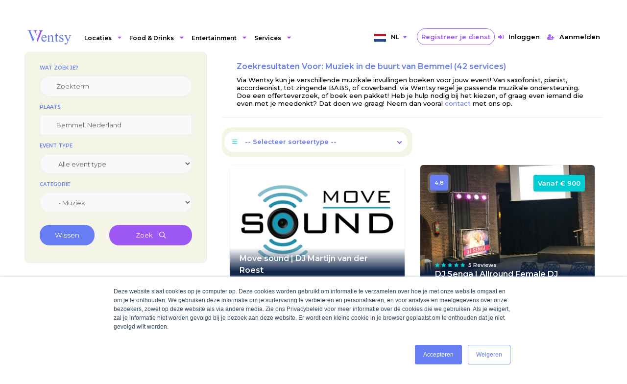

--- FILE ---
content_type: text/html
request_url: https://wentsy.com/assets/static/landing-category/music-nl.html
body_size: 689
content:
<section>
  <div class="container">
    <div class="section-title">
      <div class="section-title-separator"><span></span></div>
      <div class="wnt-h2-title">
        <h2>Muziek</h2>
      </div>
      <div class="wnt-h3-title">
        <h3>Waarom is de muziekkeuze op een feest of speciale gebeurtenis zo belangrijk?</h3>
      </div>
    </div>
  </div>
</section>
<section id="sec-music">
  <div class="container">
    <div class="sec4-wrap">
      <div class="row">
        <div class="col-md-4">
          <div class="wnt-category mb-2">
            <img src="https://ik.imagekit.io/igzxp5eam0fja/prod/categories-new/music.jpg/tr:w-780:w-780,h-520" alt="Muziek">
          </div>
        </div>
        <div class="col-md-8">
          <p><b>
            Iedereen wordt blij van muziek, het is het puntje op de i bij alle feesten, events en speciale gebeurtenissen. Zorg op jouw gelegenheid voor een goed stuk muziek!
            </b>
          </p>
          <p>
            Kies voor rustige sfeerbepalende achtergrondmuziek, een band, een
            <a target="_blank" rel="noopener" href="https://wentsy.com/p/nl/orchestra.nl.html">
              <b>orkest, </b></a>een solist, een muzikaal themafeest, een saxofonist, pianist, gitarist of andere muzikant, een
            <a target="_blank" rel="noopener" href="https://wentsy.com/p/nl/dj.nl.html">
              <b>dj, </b></a>een troubadour, een jazz formatie, of 2 trompettisten in middeleeuwse kostuums die met herautentrompetten zorgen voor een koninklijk entree van jezelf en van je gasten. Ook voor kinderen is er muziek op maat, kijk daarvoor in de categorieën
            <a target="_blank" rel="noopener" href="https://wentsy.com/p/nl/animation.nl.html">
              <b>animatie </b></a>en
            <a target="_blank" rel="noopener" href="https://wentsy.com/p/nl/activity.nl.html">
              <b>activiteit. </b></a>
          </p>
          <p>
            Zoek je typische Italiaanse, Spaanse, Latijns-Amerikaans of Franse muziek? Of past Nederlandstalige muziek of Schlager beter? Je kunt country, blues, pop, jazz, klassiek, r&b of rap overwegen of een heel orkest inhuren. Met muziek maak je mensen blij en het zet aan tot dansen, het prikkelt emoties en zorgt voor sfeer. Kijk op Wentsy.com naar de mogelijkheden die aansluiten op jouw gelegenheid, gasten, budget en
            <a target="_blank" rel="noopener" href="https://wentsy.com/p/nl/venue.nl.html">
              <b>locatie. </b></a>Muziek is prima te combineren met
            <a target="_blank" rel="noopener" href="https://wentsy.com/p/nl/cabaret.nl.html">
              <b>cabaret</b></a> of
            <a target="_blank" rel="noopener" href="https://wentsy.com/p/nl/dance.nl.html">
              <b>dans. </b></a>
          </p>
          <p>
            Het is pas feest als er muziek wordt gespeeld. Kies de perfecte muzikale begeleiding voor jouw speciale gelegenheid en boek meteen!
          </p>
         </div>
      </div>
    </div>
  </div>
</section>


--- FILE ---
content_type: text/html
request_url: https://wentsy.com/assets/static/landing-category/music-nl.html
body_size: 665
content:
<section>
  <div class="container">
    <div class="section-title">
      <div class="section-title-separator"><span></span></div>
      <div class="wnt-h2-title">
        <h2>Muziek</h2>
      </div>
      <div class="wnt-h3-title">
        <h3>Waarom is de muziekkeuze op een feest of speciale gebeurtenis zo belangrijk?</h3>
      </div>
    </div>
  </div>
</section>
<section id="sec-music">
  <div class="container">
    <div class="sec4-wrap">
      <div class="row">
        <div class="col-md-4">
          <div class="wnt-category mb-2">
            <img src="https://ik.imagekit.io/igzxp5eam0fja/prod/categories-new/music.jpg/tr:w-780:w-780,h-520" alt="Muziek">
          </div>
        </div>
        <div class="col-md-8">
          <p><b>
            Iedereen wordt blij van muziek, het is het puntje op de i bij alle feesten, events en speciale gebeurtenissen. Zorg op jouw gelegenheid voor een goed stuk muziek!
            </b>
          </p>
          <p>
            Kies voor rustige sfeerbepalende achtergrondmuziek, een band, een
            <a target="_blank" rel="noopener" href="https://wentsy.com/p/nl/orchestra.nl.html">
              <b>orkest, </b></a>een solist, een muzikaal themafeest, een saxofonist, pianist, gitarist of andere muzikant, een
            <a target="_blank" rel="noopener" href="https://wentsy.com/p/nl/dj.nl.html">
              <b>dj, </b></a>een troubadour, een jazz formatie, of 2 trompettisten in middeleeuwse kostuums die met herautentrompetten zorgen voor een koninklijk entree van jezelf en van je gasten. Ook voor kinderen is er muziek op maat, kijk daarvoor in de categorieën
            <a target="_blank" rel="noopener" href="https://wentsy.com/p/nl/animation.nl.html">
              <b>animatie </b></a>en
            <a target="_blank" rel="noopener" href="https://wentsy.com/p/nl/activity.nl.html">
              <b>activiteit. </b></a>
          </p>
          <p>
            Zoek je typische Italiaanse, Spaanse, Latijns-Amerikaans of Franse muziek? Of past Nederlandstalige muziek of Schlager beter? Je kunt country, blues, pop, jazz, klassiek, r&b of rap overwegen of een heel orkest inhuren. Met muziek maak je mensen blij en het zet aan tot dansen, het prikkelt emoties en zorgt voor sfeer. Kijk op Wentsy.com naar de mogelijkheden die aansluiten op jouw gelegenheid, gasten, budget en
            <a target="_blank" rel="noopener" href="https://wentsy.com/p/nl/venue.nl.html">
              <b>locatie. </b></a>Muziek is prima te combineren met
            <a target="_blank" rel="noopener" href="https://wentsy.com/p/nl/cabaret.nl.html">
              <b>cabaret</b></a> of
            <a target="_blank" rel="noopener" href="https://wentsy.com/p/nl/dance.nl.html">
              <b>dans. </b></a>
          </p>
          <p>
            Het is pas feest als er muziek wordt gespeeld. Kies de perfecte muzikale begeleiding voor jouw speciale gelegenheid en boek meteen!
          </p>
         </div>
      </div>
    </div>
  </div>
</section>


--- FILE ---
content_type: image/svg+xml
request_url: https://wentsy.com/linkedin.c20b530615bc2d6e.svg
body_size: 186
content:
<?xml version="1.0" encoding="utf-8"?>
<!-- Generator: Adobe Illustrator 22.0.0, SVG Export Plug-In . SVG Version: 6.00 Build 0)  -->
<svg version="1.1" id="Capa_1" xmlns="http://www.w3.org/2000/svg" xmlns:xlink="http://www.w3.org/1999/xlink" x="0px" y="0px"
	 viewBox="0 0 512 512" style="enable-background:new 0 0 512 512;" xml:space="preserve">
<style type="text/css">
	.st0{fill:#FFFFFF;}
</style>
<path class="st0" d="M59.6,0.3C28.1,0.3,2,26.6,2,58.5v395.6c0,31.8,26.1,58.2,57.6,58.2h391.8c31.5,0,57.6-26.4,57.6-58.2V58.5
	c0-31.8-26.1-58.2-57.6-58.2H59.6z M59.6,46.8h391.8c6.6,0,11.5,5,11.5,11.6v395.6c0,6.6-5,11.6-11.5,11.6H59.6
	c-6.6,0-11.5-5-11.5-11.6V58.5C48.1,51.8,53,46.8,59.6,46.8z M127.3,86.8c-21.9,0-39.6,17.9-39.6,40s17.7,40,39.6,40
	s39.6-17.9,39.6-40S149.2,86.8,127.3,86.8z M335.4,193c-33,0-55,18.3-64.1,35.6h-1.4v-30.5h-64.8v221.1h67.7V310.1
	c0-28.8,5.7-56.7,41-56.7c34.8,0,35.3,32.5,35.3,58.2v107.6h67.7V297.7C416.8,238.3,404.3,193,335.4,193z M94.2,198.1v221.1h68.4
	V198.1H94.2z"/>
</svg>


--- FILE ---
content_type: application/javascript
request_url: https://wentsy.com/runtime.9fa7ba5cd02545fd.js
body_size: 1232
content:
(()=>{"use strict";var e,v={},m={};function a(e){var n=m[e];if(void 0!==n)return n.exports;var r=m[e]={exports:{}};return v[e].call(r.exports,r,r.exports,a),r.exports}a.m=v,e=[],a.O=(n,r,i,d)=>{if(!r){var t=1/0;for(f=0;f<e.length;f++){for(var[r,i,d]=e[f],l=!0,o=0;o<r.length;o++)(!1&d||t>=d)&&Object.keys(a.O).every(p=>a.O[p](r[o]))?r.splice(o--,1):(l=!1,d<t&&(t=d));if(l){e.splice(f--,1);var c=i();void 0!==c&&(n=c)}}return n}d=d||0;for(var f=e.length;f>0&&e[f-1][2]>d;f--)e[f]=e[f-1];e[f]=[r,i,d]},a.n=e=>{var n=e&&e.__esModule?()=>e.default:()=>e;return a.d(n,{a:n}),n},a.d=(e,n)=>{for(var r in n)a.o(n,r)&&!a.o(e,r)&&Object.defineProperty(e,r,{enumerable:!0,get:n[r]})},a.f={},a.e=e=>Promise.all(Object.keys(a.f).reduce((n,r)=>(a.f[r](e,n),n),[])),a.u=e=>(592===e?"common":e)+"."+{52:"584c73e2696c1414",66:"95a8365238193efc",94:"4b190db229662e95",108:"9c45fb2fbdfb7a92",214:"e0839fecff0cb098",325:"92456606c74ac272",348:"a22a79fb248c40f5",403:"f5b37368d8b01366",523:"5236b8d74016c6f5",540:"781c887735492f3f",553:"baaddb3c1b69d430",592:"55a765def55d4830",596:"e0e242fa9a9c9bc3",608:"c96c03c20b54f837",725:"e8b761d50a3c519a",729:"73269e4512d7d2cb",747:"336bc887f64cf1ba",932:"587a687f248eba76"}[e]+".js",a.miniCssF=e=>{},a.o=(e,n)=>Object.prototype.hasOwnProperty.call(e,n),(()=>{var e={},n="wentsy:";a.l=(r,i,d,f)=>{if(e[r])e[r].push(i);else{var t,l;if(void 0!==d)for(var o=document.getElementsByTagName("script"),c=0;c<o.length;c++){var u=o[c];if(u.getAttribute("src")==r||u.getAttribute("data-webpack")==n+d){t=u;break}}t||(l=!0,(t=document.createElement("script")).type="module",t.charset="utf-8",t.timeout=120,a.nc&&t.setAttribute("nonce",a.nc),t.setAttribute("data-webpack",n+d),t.src=a.tu(r)),e[r]=[i];var s=(g,p)=>{t.onerror=t.onload=null,clearTimeout(b);var y=e[r];if(delete e[r],t.parentNode&&t.parentNode.removeChild(t),y&&y.forEach(_=>_(p)),g)return g(p)},b=setTimeout(s.bind(null,void 0,{type:"timeout",target:t}),12e4);t.onerror=s.bind(null,t.onerror),t.onload=s.bind(null,t.onload),l&&document.head.appendChild(t)}}})(),a.r=e=>{typeof Symbol<"u"&&Symbol.toStringTag&&Object.defineProperty(e,Symbol.toStringTag,{value:"Module"}),Object.defineProperty(e,"__esModule",{value:!0})},(()=>{var e;a.tt=()=>(void 0===e&&(e={createScriptURL:n=>n},typeof trustedTypes<"u"&&trustedTypes.createPolicy&&(e=trustedTypes.createPolicy("angular#bundler",e))),e)})(),a.tu=e=>a.tt().createScriptURL(e),a.p="",(()=>{var e={666:0};a.f.j=(i,d)=>{var f=a.o(e,i)?e[i]:void 0;if(0!==f)if(f)d.push(f[2]);else if(666!=i){var t=new Promise((u,s)=>f=e[i]=[u,s]);d.push(f[2]=t);var l=a.p+a.u(i),o=new Error;a.l(l,u=>{if(a.o(e,i)&&(0!==(f=e[i])&&(e[i]=void 0),f)){var s=u&&("load"===u.type?"missing":u.type),b=u&&u.target&&u.target.src;o.message="Loading chunk "+i+" failed.\n("+s+": "+b+")",o.name="ChunkLoadError",o.type=s,o.request=b,f[1](o)}},"chunk-"+i,i)}else e[i]=0},a.O.j=i=>0===e[i];var n=(i,d)=>{var o,c,[f,t,l]=d,u=0;if(f.some(b=>0!==e[b])){for(o in t)a.o(t,o)&&(a.m[o]=t[o]);if(l)var s=l(a)}for(i&&i(d);u<f.length;u++)a.o(e,c=f[u])&&e[c]&&e[c][0](),e[c]=0;return a.O(s)},r=self.webpackChunkwentsy=self.webpackChunkwentsy||[];r.forEach(n.bind(null,0)),r.push=n.bind(null,r.push.bind(r))})()})();

--- FILE ---
content_type: text/plain
request_url: https://www.google-analytics.com/j/collect?v=1&_v=j102&a=1961117285&t=pageview&_s=1&dl=https%3A%2F%2Fwentsy.com%2Fs%2Fnl%2Fbemmel%2Fmusic&ul=en-us%40posix&dt=Perfecte%20events%20beginnen%20bij%20Wentsy&sr=1280x720&vp=1280x720&_u=YADAAEABAAAAACAAI~&jid=929939344&gjid=497524156&cid=877146507.1768577206&tid=UA-153230194-1&_gid=59571651.1768577207&_r=1&_slc=1&gtm=45He61e1n81MKCSF5Bv832169512za200zd832169512&gcd=13l3l3l3l1l1&dma=0&tag_exp=103116026~103200004~104527906~104528500~104684208~104684211~105391252~115938466~115938469~116744867~116988316~117041588&z=70498754
body_size: -560
content:
2,cG-HVHP34JS3Z

--- FILE ---
content_type: image/svg+xml
request_url: https://wentsy.com/assets/images/wentsy-logo-new.svg
body_size: 2479
content:
<?xml version="1.0" encoding="UTF-8" standalone="no"?>
<svg
   xmlns:dc="http://purl.org/dc/elements/1.1/"
   xmlns:cc="http://creativecommons.org/ns#"
   xmlns:rdf="http://www.w3.org/1999/02/22-rdf-syntax-ns#"
   xmlns:svg="http://www.w3.org/2000/svg"
   xmlns="http://www.w3.org/2000/svg"
   viewBox="0 0 2275 779.99999"
   height="35"
   width="102"
   xml:space="preserve"
   id="svg2"
   version="1.1"><metadata
     id="metadata8"><rdf:RDF><cc:Work
         rdf:about=""><dc:format>image/svg+xml</dc:format><dc:type
           rdf:resource="http://purl.org/dc/dcmitype/StillImage" /><dc:title></dc:title></cc:Work></rdf:RDF></metadata><defs
     id="defs6" /><g
     transform="matrix(1.3333333,0,0,-1.3333333,-127.83851,1180.3636)"
     id="g10"><g
       transform="scale(0.1)"
       id="g12"><g
         id="g908"><rect
           style="fill:#FFFFFF;fill-opacity:1;stroke:none;stroke-width:35.03747177;stroke-linecap:round;stroke-miterlimit:4;stroke-dasharray:none;stroke-opacity:1"
           id="rect4544"
           width="17062.5"
           height="5850"
           x="958.78888"
           y="-8852.7275"
           transform="scale(1,-1)" /><g
           id="g895"><path
             id="path18"
             style="fill:#667EF1;fill-opacity:1;fill-rule:nonzero;stroke:none"
             d="m 4419.2454,5881.7283 -543.23,-1514.8 -1373.75,3510.2 c -47.02,125.3 -161.93,407.4 -407.44,407.4 v 67.9 h 1316.3 v -73.1 l -135.81,-15.7 c -94.02,-15.7 -177.6,-36.6 -229.82,-109.7 -57.46,-88.8 31.34,-287.3 88.8,-417.9 l 835.74,-2120.7 c 67.9,-177.6 161.93,-156.7 407.42,266.4 h 41.79" /><path
             id="path20"
             style="fill:#9D58F1;fill-opacity:1;fill-rule:nonzero;stroke:none"
             d="m 6268.3354,8153.9283 c -57.47,73.1 -135.82,94 -229.84,109.7 l -135.81,15.7 v 73.1 h 1316.3 v -67.9 c -245.5,0 -365.63,-282.1 -407.42,-407.4 l -1373.77,-3510.2 -292.51,747 1034.25,2622.1 c 52.22,130.6 146.24,329.1 88.8,417.9" /><path
             id="path22"
             style="fill:#9D58F1;fill-opacity:1;fill-rule:nonzero;stroke:none"
             d="m 5316.3654,8352.4283 v -67.9 c -600.7,0 -298.95,-1107 -168.37,-1639.8 l -61.27,-33 c -219.37,548.5 -752.37,1672.8 -1076.22,1672.8 v 67.9 h 1305.86" /><path
             id="path24"
             style="fill:#667EF1;fill-opacity:1;fill-rule:nonzero;stroke:none"
             d="m 7037.8354,6022.0283 h 997.2 c -7.82,138 -24.31,235.2 -49.37,291.6 -39.22,87.8 -97.63,156.8 -175.23,207 -77.6,50.2 -158.76,75.3 -243.41,75.3 -130.17,0 -246.61,-50.6 -349.28,-151.7 -102.71,-101.2 -162.7,-241.9 -179.91,-422.2 z m 0,-136.4 c -1.61,-319.9 76.02,-570.8 232.83,-752.6 156.75,-182 341.04,-272.9 552.72,-272.9 141.1,0 263.76,38.8 368.09,116.5 104.24,77.6 191.65,210.5 262.23,398.6 l 72.91,-47 c -32.94,-214.9 -128.58,-410.5 -286.95,-586.9 -158.36,-176.3 -356.72,-264.5 -595.02,-264.5 -258.72,0 -480.24,100.7 -664.44,302.2 -184.26,201.4 -276.36,472.3 -276.36,812.6 0,368.4 94.46,655.8 283.41,862 188.95,206.2 426.06,309.3 711.49,309.3 241.43,0 439.81,-79.6 595.02,-238.8 155.25,-159.1 232.85,-372 232.85,-638.5 h -1488.78" /><path
             id="path26"
             style="fill:#667EF1;fill-opacity:1;fill-rule:nonzero;stroke:none"
             d="m 9426.4554,6238.4283 c 252.4,304.1 493.1,456.3 721.9996,456.3 117.7,0 218.8,-29.4 303.5,-88.2 84.6,-58.8 152,-155.7 202.2,-290.5 34.5,-94.1 51.8,-238.4 51.8,-432.8 v -919.6 c 0,-136.4 10.9,-228.9 32.9,-277.5 17.2,-39.2 45,-69.8 83.5,-91.8 38.4,-21.9 109.3,-32.9 212.9,-32.9 v -84.6 H 9969.7554 v 84.6 h 44.6996 c 100.3,0 170.5,15.3 210.5,45.9 40,30.5 67.8,75.6 83.5,135.2 6.2,23.5 9.4,97.2 9.4,221.1 v 882 c 0,196 -25.5,338.3 -76.4,426.9 -51,88.5 -136.9,132.9 -257.5996,132.9 -186.6,0 -372.4,-102 -557.4,-305.8 v -1136 c 0,-145.8 8.6,-236 25.86,-270.5 21.93,-45.5 52.14,-78.8 90.54,-99.9 38.4,-21.2 116.5,-31.8 234,-31.8 v -84.6 h -1065.4 v 84.6 h 47.04 c 109.74,0 183.83,27.9 222.27,83.5 38.38,55.6 57.63,161.9 57.63,318.7 v 799.7 c 0,258.7 -5.9,416.3 -17.64,472.7 -11.79,56.5 -29.81,94.9 -54.12,115.3 -24.31,20.3 -56.85,30.5 -97.6,30.5 -43.9,0 -96.44,-11.7 -157.58,-35.2 l -35.28,84.6 649.14,263.5 h 101.14 v -456.3" /><path
             id="path28"
             style="fill:#667EF1;fill-opacity:1;fill-rule:nonzero;stroke:none"
             d="m 11981.155,7374.4283 v -708 h 503.3 v -164.6 h -503.3 v -1397.1 c 0,-139.6 20,-233.6 59.9,-282.2 40,-48.6 91.4,-72.9 154.1,-72.9 51.7,0 101.9,16 150.5,48.2 48.6,32.1 86.2,79.6 112.9,142.3 h 91.8 c -54.9,-153.7 -132.6,-269.3 -232.9,-346.9 -100.4,-77.6 -203.9,-116.4 -310.5,-116.4 -72.1,0 -142.6,19.9 -211.6,59.9 -69,40 -120,97.2 -152.9,171.7 -33,74.5 -49.4,189.4 -49.4,344.6 v 1448.8 h -341 v 77.6 c 86.2,34.5 174.4,92.9 264.5,175.2 90.2,82.3 170.6,180 241.1,292.8 36.1,59.6 86.2,168.6 150.6,327 h 72.9" /><path
             id="path30"
             style="fill:#667EF1;fill-opacity:1;fill-rule:nonzero;stroke:none"
             d="m 14158.755,6760.5283 v -733.8 h -77.6 c -59.6,230.5 -136.1,387.3 -229.3,470.4 -93.3,83.1 -212.1,124.7 -356.3,124.7 -109.8,0 -198.4,-29.1 -265.8,-87.1 -67.4,-58 -101.1,-122.3 -101.1,-192.8 0,-87.9 25,-163.1 75.2,-225.8 48.6,-64.3 147.4,-132.5 296.4,-204.6 l 343.4,-167 c 318.2,-155.3 477.4,-359.9 477.4,-613.9 0,-196 -74.1,-354 -222.3,-473.9 -148.1,-120 -314,-179.9 -497.4,-179.9 -131.7,0 -282.2,23.5 -451.6,70.5 -51.7,15.7 -94.1,23.5 -127,23.5 -36,0 -64.3,-20.4 -84.6,-61.1 h -77.6 v 769.1 h 77.6 c 43.8,-219.6 127.7,-385 251.6,-496.3 123.9,-111.3 262.6,-167 416.3,-167 108.2,0 196.4,31.8 264.6,95.3 68.2,63.5 102.3,139.9 102.3,229.3 0,108.2 -38,199.1 -114.1,272.8 -76,73.7 -227.7,167 -455.1,279.9 -227.3,112.9 -376.3,214.8 -446.8,305.8 -70.6,89.3 -105.9,202.2 -105.9,338.7 0,177.1 60.8,325.3 182.3,444.5 121.5,119.1 278.7,178.7 471.6,178.7 84.7,0 187.3,-18 308.1,-54.1 79.9,-23.5 133.2,-35.3 159.9,-35.3 25.1,0 44.7,5.5 58.8,16.5 14.1,11 30.6,35.3 49.4,72.9 h 77.6" /><g
             style="fill:#667EF1;fill-opacity:1"
             transform="matrix(1.06719,0,0,1.06719,-509.94462,-4072.2717)"
             id="g32"><path
               id="path34"
               style="fill:#667EF1;fill-opacity:1;fill-rule:nonzero;stroke:none"
               d="m 14096.2,10091.3 h 941 v -81.6 h -46.2 c -66.2,0 -115.8,-14.29 -148.8,-42.95 -33.1,-28.63 -49.6,-64.28 -49.6,-106.88 0,-57.31 24.3,-136.64 72.7,-238.01 l 491.5,-1018.24 451.7,1115.19 c 25,60.24 37.5,119.75 37.5,178.52 0,26.44 -5.2,46.29 -15.4,59.5 -11.8,16.15 -30.1,29.01 -55.1,38.58 -25,9.59 -69.1,14.29 -132.2,14.29 v 81.6 h 656.7 v -81.6 c -54.3,-5.8 -96.2,-17.61 -125.6,-35.23 -29.4,-17.64 -61.7,-50.7 -96.9,-99.17 -13.3,-20.6 -38.3,-77.14 -75,-169.69 l -822.1,-2014.38 c -79.2,-195.38 -183.3,-343.06 -311.8,-442.94 -128.6,-99.89 -252.4,-149.93 -371.4,-149.93 -86.6,0 -158,25.02 -213.7,74.96 -55.9,49.95 -83.8,107.3 -83.8,171.95 0,61.66 20.3,111.23 60.6,148.71 40.4,37.48 95.9,56.22 166.5,56.22 48.4,0 114.6,-16.12 198.2,-48.54 58.8,-22.02 95.5,-32.98 110.3,-32.98 44.1,0 92.1,22.77 144.3,68.31 52.1,45.54 104.7,133.72 157.6,264.43 l 143.2,350.46 -725.1,1522.85 c -22,45.54 -57.2,102.1 -105.7,169.72 -36.8,51.4 -66.9,85.95 -90.4,103.59 -33.8,23.48 -88.2,44.05 -163,61.66 v 81.6" /></g></g></g></g></g></svg>
